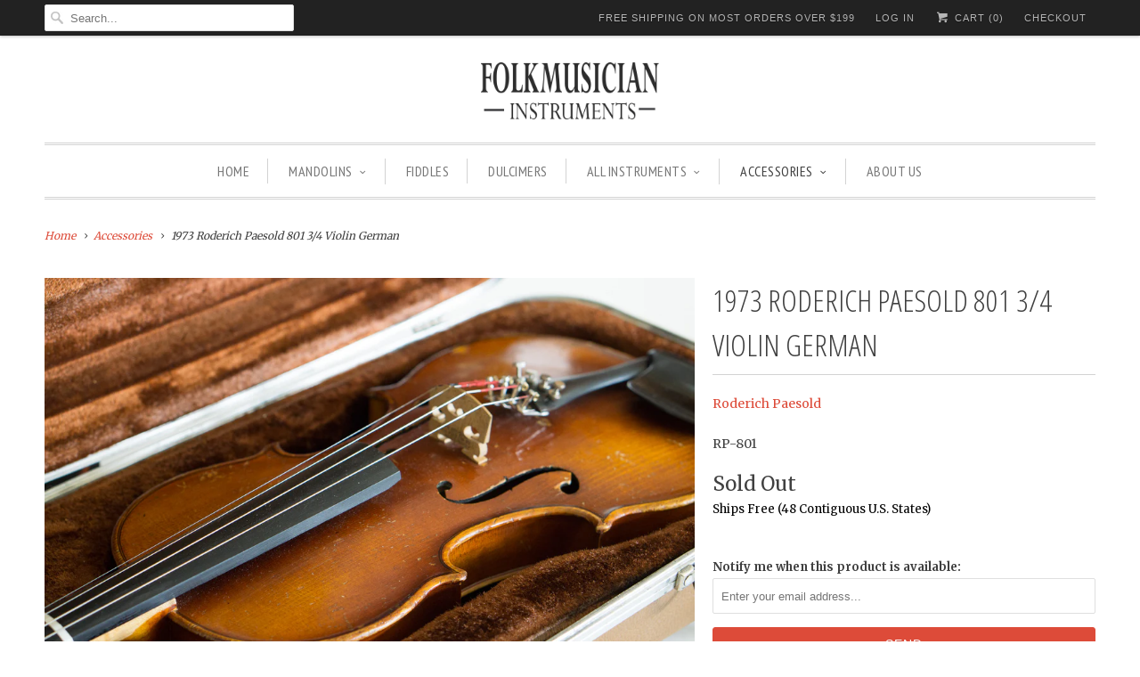

--- FILE ---
content_type: text/html; charset=utf-8
request_url: https://www.folkmusician.com/collections/accessories/products/1973-roderich-paesold-801-3-4-violin-german
body_size: 15021
content:
<!DOCTYPE html>
<!--[if lt IE 7 ]><html class="ie ie6" lang="en"> <![endif]-->
<!--[if IE 7 ]><html class="ie ie7" lang="en"> <![endif]-->
<!--[if IE 8 ]><html class="ie ie8" lang="en"> <![endif]-->
<!--[if IE 9 ]><html class="ie ie9" lang="en"> <![endif]-->
<!--[if (gte IE 10)|!(IE)]><!--><html lang="en"> <!--<![endif]-->
  <head>
    <meta charset="utf-8">
    <meta http-equiv="cleartype" content="on">
    <meta name="robots" content="index,follow">
      
           
    <title>1973 Roderich Paesold 801 3/4 Violin German - Folkmusician</title>
            
    
      <meta name="description" content="This is a trade in that we received. It is a German Roderich Paesold Model 801 violin made in 1973.  The violin is in great condition for a 43 year old instrument with plenty of authentic distressing (aka scratches and dings). There is one small crack at the bass side F-hole that was previously repaired and seems stabl" />
    

    <!-- Custom Fonts -->
    
      <link href="//fonts.googleapis.com/css?family=.|Open+Sans+Condensed:light,normal,bold|Open+Sans+Condensed:light,normal,bold|PT+Sans+Narrow:light,normal,bold|Merriweather:light,normal,bold|Merriweather:light,normal,bold" rel="stylesheet" type="text/css" />
    
    
    

<meta name="author" content="Folkmusician">
<meta property="og:url" content="https://www.folkmusician.com/products/1973-roderich-paesold-801-3-4-violin-german">
<meta property="og:site_name" content="Folkmusician">


  <meta property="og:type" content="product">
  <meta property="og:title" content="1973 Roderich Paesold 801 3/4 Violin German">
  
    <meta property="og:image" content="http://www.folkmusician.com/cdn/shop/products/1973_Roderich_Paesold_801_3-4_Violin_German-13_grande.jpg?v=1571439288">
    <meta property="og:image:secure_url" content="https://www.folkmusician.com/cdn/shop/products/1973_Roderich_Paesold_801_3-4_Violin_German-13_grande.jpg?v=1571439288">
  
    <meta property="og:image" content="http://www.folkmusician.com/cdn/shop/products/1973_Roderich_Paesold_801_3-4_Violin_German-23_grande.jpg?v=1571439288">
    <meta property="og:image:secure_url" content="https://www.folkmusician.com/cdn/shop/products/1973_Roderich_Paesold_801_3-4_Violin_German-23_grande.jpg?v=1571439288">
  
    <meta property="og:image" content="http://www.folkmusician.com/cdn/shop/products/1973_Roderich_Paesold_801_3-4_Violin_German-22_grande.jpg?v=1571439288">
    <meta property="og:image:secure_url" content="https://www.folkmusician.com/cdn/shop/products/1973_Roderich_Paesold_801_3-4_Violin_German-22_grande.jpg?v=1571439288">
  
  <meta property="og:price:amount" content="399.99">
  <meta property="og:price:currency" content="USD">
  
    
  
    
  
    
  
    
  
    
  
    
  
    
  
    
  
    
  
    
  
    
  
    
  
    
  
    
  
    
  
    
  
    
  
    
  
    
  
    
  
    
  
    
  
    
    


  <meta property="og:description" content="This is a trade in that we received. It is a German Roderich Paesold Model 801 violin made in 1973.  The violin is in great condition for a 43 year old instrument with plenty of authentic distressing (aka scratches and dings). There is one small crack at the bass side F-hole that was previously repaired and seems stabl">




<meta name="twitter:card" content="summary">

  <meta name="twitter:title" content="1973 Roderich Paesold 801 3/4 Violin German">
  <meta name="twitter:description" content="This is a trade in that we received. It is a German Roderich Paesold Model 801 violin made in 1973.  The violin is in great condition for a 43 year old instrument with plenty of authentic distressing (aka scratches and dings). There is one small crack at the bass side F-hole that was previously repaired and seems stable. There are no other signs of repairs being done. This in is 3/4 size and includes what is likely the original case and a newer Glasser bow.
Case has some cracks on the corners, but is still good and solid as far as protection goes.
If you prefer a vintage European violin/fiddle, here you go!">
  <meta name="twitter:image" content="https://www.folkmusician.com/cdn/shop/products/1973_Roderich_Paesold_801_3-4_Violin_German-13_medium.jpg?v=1571439288">
  <meta name="twitter:image:width" content="240">
  <meta name="twitter:image:height" content="240">


    
      <link rel="prev" href="/collections/accessories/products/1740-guarneri-del-gesu-fiddle-copy">
    
    
      <link rel="next" href="/collections/accessories/products/2000-blues-guitar-book-cd-set">
    

    <!-- Mobile Specific Metas -->
    <meta name="HandheldFriendly" content="True">
    <meta name="MobileOptimized" content="320">
    <meta name="viewport" content="width=device-width, initial-scale=1, maximum-scale=1"> 

    <!-- Stylesheets for Responsive 5.1 -->
    <link href="//www.folkmusician.com/cdn/shop/t/16/assets/styles.scss.css?v=57622151067577566731674765781" rel="stylesheet" type="text/css" media="all" />

    <!-- Icons -->
    <link rel="shortcut icon" type="image/x-icon" href="//www.folkmusician.com/cdn/shop/t/16/assets/favicon.png?v=148718616098839658131455639931">
    <link rel="canonical" href="https://www.folkmusician.com/products/1973-roderich-paesold-801-3-4-violin-german" />

    
        
    <script src="//www.folkmusician.com/cdn/shop/t/16/assets/app.js?v=175504468745998715171456519574" type="text/javascript"></script>
    
    <script>window.performance && window.performance.mark && window.performance.mark('shopify.content_for_header.start');</script><meta name="google-site-verification" content="GrbauM2DiJTFOxHzW9GPUBl9ZM0WNKnwoKiqIEpaH4E">
<meta id="shopify-digital-wallet" name="shopify-digital-wallet" content="/8654148/digital_wallets/dialog">
<meta name="shopify-checkout-api-token" content="f4201f88fff64034093262fa298d9e2d">
<meta id="in-context-paypal-metadata" data-shop-id="8654148" data-venmo-supported="false" data-environment="production" data-locale="en_US" data-paypal-v4="true" data-currency="USD">
<link rel="alternate" type="application/json+oembed" href="https://www.folkmusician.com/products/1973-roderich-paesold-801-3-4-violin-german.oembed">
<script async="async" src="/checkouts/internal/preloads.js?locale=en-US"></script>
<script id="shopify-features" type="application/json">{"accessToken":"f4201f88fff64034093262fa298d9e2d","betas":["rich-media-storefront-analytics"],"domain":"www.folkmusician.com","predictiveSearch":true,"shopId":8654148,"locale":"en"}</script>
<script>var Shopify = Shopify || {};
Shopify.shop = "folkmusician.myshopify.com";
Shopify.locale = "en";
Shopify.currency = {"active":"USD","rate":"1.0"};
Shopify.country = "US";
Shopify.theme = {"name":"Responsive","id":90604035,"schema_name":null,"schema_version":null,"theme_store_id":304,"role":"main"};
Shopify.theme.handle = "null";
Shopify.theme.style = {"id":null,"handle":null};
Shopify.cdnHost = "www.folkmusician.com/cdn";
Shopify.routes = Shopify.routes || {};
Shopify.routes.root = "/";</script>
<script type="module">!function(o){(o.Shopify=o.Shopify||{}).modules=!0}(window);</script>
<script>!function(o){function n(){var o=[];function n(){o.push(Array.prototype.slice.apply(arguments))}return n.q=o,n}var t=o.Shopify=o.Shopify||{};t.loadFeatures=n(),t.autoloadFeatures=n()}(window);</script>
<script id="shop-js-analytics" type="application/json">{"pageType":"product"}</script>
<script defer="defer" async type="module" src="//www.folkmusician.com/cdn/shopifycloud/shop-js/modules/v2/client.init-shop-cart-sync_BT-GjEfc.en.esm.js"></script>
<script defer="defer" async type="module" src="//www.folkmusician.com/cdn/shopifycloud/shop-js/modules/v2/chunk.common_D58fp_Oc.esm.js"></script>
<script defer="defer" async type="module" src="//www.folkmusician.com/cdn/shopifycloud/shop-js/modules/v2/chunk.modal_xMitdFEc.esm.js"></script>
<script type="module">
  await import("//www.folkmusician.com/cdn/shopifycloud/shop-js/modules/v2/client.init-shop-cart-sync_BT-GjEfc.en.esm.js");
await import("//www.folkmusician.com/cdn/shopifycloud/shop-js/modules/v2/chunk.common_D58fp_Oc.esm.js");
await import("//www.folkmusician.com/cdn/shopifycloud/shop-js/modules/v2/chunk.modal_xMitdFEc.esm.js");

  window.Shopify.SignInWithShop?.initShopCartSync?.({"fedCMEnabled":true,"windoidEnabled":true});

</script>
<script id="__st">var __st={"a":8654148,"offset":-28800,"reqid":"6de5450c-cf2e-49d2-b55f-9563a5b68ffe-1769103712","pageurl":"www.folkmusician.com\/collections\/accessories\/products\/1973-roderich-paesold-801-3-4-violin-german","u":"da343640ea92","p":"product","rtyp":"product","rid":9418122819};</script>
<script>window.ShopifyPaypalV4VisibilityTracking = true;</script>
<script id="captcha-bootstrap">!function(){'use strict';const t='contact',e='account',n='new_comment',o=[[t,t],['blogs',n],['comments',n],[t,'customer']],c=[[e,'customer_login'],[e,'guest_login'],[e,'recover_customer_password'],[e,'create_customer']],r=t=>t.map((([t,e])=>`form[action*='/${t}']:not([data-nocaptcha='true']) input[name='form_type'][value='${e}']`)).join(','),a=t=>()=>t?[...document.querySelectorAll(t)].map((t=>t.form)):[];function s(){const t=[...o],e=r(t);return a(e)}const i='password',u='form_key',d=['recaptcha-v3-token','g-recaptcha-response','h-captcha-response',i],f=()=>{try{return window.sessionStorage}catch{return}},m='__shopify_v',_=t=>t.elements[u];function p(t,e,n=!1){try{const o=window.sessionStorage,c=JSON.parse(o.getItem(e)),{data:r}=function(t){const{data:e,action:n}=t;return t[m]||n?{data:e,action:n}:{data:t,action:n}}(c);for(const[e,n]of Object.entries(r))t.elements[e]&&(t.elements[e].value=n);n&&o.removeItem(e)}catch(o){console.error('form repopulation failed',{error:o})}}const l='form_type',E='cptcha';function T(t){t.dataset[E]=!0}const w=window,h=w.document,L='Shopify',v='ce_forms',y='captcha';let A=!1;((t,e)=>{const n=(g='f06e6c50-85a8-45c8-87d0-21a2b65856fe',I='https://cdn.shopify.com/shopifycloud/storefront-forms-hcaptcha/ce_storefront_forms_captcha_hcaptcha.v1.5.2.iife.js',D={infoText:'Protected by hCaptcha',privacyText:'Privacy',termsText:'Terms'},(t,e,n)=>{const o=w[L][v],c=o.bindForm;if(c)return c(t,g,e,D).then(n);var r;o.q.push([[t,g,e,D],n]),r=I,A||(h.body.append(Object.assign(h.createElement('script'),{id:'captcha-provider',async:!0,src:r})),A=!0)});var g,I,D;w[L]=w[L]||{},w[L][v]=w[L][v]||{},w[L][v].q=[],w[L][y]=w[L][y]||{},w[L][y].protect=function(t,e){n(t,void 0,e),T(t)},Object.freeze(w[L][y]),function(t,e,n,w,h,L){const[v,y,A,g]=function(t,e,n){const i=e?o:[],u=t?c:[],d=[...i,...u],f=r(d),m=r(i),_=r(d.filter((([t,e])=>n.includes(e))));return[a(f),a(m),a(_),s()]}(w,h,L),I=t=>{const e=t.target;return e instanceof HTMLFormElement?e:e&&e.form},D=t=>v().includes(t);t.addEventListener('submit',(t=>{const e=I(t);if(!e)return;const n=D(e)&&!e.dataset.hcaptchaBound&&!e.dataset.recaptchaBound,o=_(e),c=g().includes(e)&&(!o||!o.value);(n||c)&&t.preventDefault(),c&&!n&&(function(t){try{if(!f())return;!function(t){const e=f();if(!e)return;const n=_(t);if(!n)return;const o=n.value;o&&e.removeItem(o)}(t);const e=Array.from(Array(32),(()=>Math.random().toString(36)[2])).join('');!function(t,e){_(t)||t.append(Object.assign(document.createElement('input'),{type:'hidden',name:u})),t.elements[u].value=e}(t,e),function(t,e){const n=f();if(!n)return;const o=[...t.querySelectorAll(`input[type='${i}']`)].map((({name:t})=>t)),c=[...d,...o],r={};for(const[a,s]of new FormData(t).entries())c.includes(a)||(r[a]=s);n.setItem(e,JSON.stringify({[m]:1,action:t.action,data:r}))}(t,e)}catch(e){console.error('failed to persist form',e)}}(e),e.submit())}));const S=(t,e)=>{t&&!t.dataset[E]&&(n(t,e.some((e=>e===t))),T(t))};for(const o of['focusin','change'])t.addEventListener(o,(t=>{const e=I(t);D(e)&&S(e,y())}));const B=e.get('form_key'),M=e.get(l),P=B&&M;t.addEventListener('DOMContentLoaded',(()=>{const t=y();if(P)for(const e of t)e.elements[l].value===M&&p(e,B);[...new Set([...A(),...v().filter((t=>'true'===t.dataset.shopifyCaptcha))])].forEach((e=>S(e,t)))}))}(h,new URLSearchParams(w.location.search),n,t,e,['guest_login'])})(!0,!0)}();</script>
<script integrity="sha256-4kQ18oKyAcykRKYeNunJcIwy7WH5gtpwJnB7kiuLZ1E=" data-source-attribution="shopify.loadfeatures" defer="defer" src="//www.folkmusician.com/cdn/shopifycloud/storefront/assets/storefront/load_feature-a0a9edcb.js" crossorigin="anonymous"></script>
<script data-source-attribution="shopify.dynamic_checkout.dynamic.init">var Shopify=Shopify||{};Shopify.PaymentButton=Shopify.PaymentButton||{isStorefrontPortableWallets:!0,init:function(){window.Shopify.PaymentButton.init=function(){};var t=document.createElement("script");t.src="https://www.folkmusician.com/cdn/shopifycloud/portable-wallets/latest/portable-wallets.en.js",t.type="module",document.head.appendChild(t)}};
</script>
<script data-source-attribution="shopify.dynamic_checkout.buyer_consent">
  function portableWalletsHideBuyerConsent(e){var t=document.getElementById("shopify-buyer-consent"),n=document.getElementById("shopify-subscription-policy-button");t&&n&&(t.classList.add("hidden"),t.setAttribute("aria-hidden","true"),n.removeEventListener("click",e))}function portableWalletsShowBuyerConsent(e){var t=document.getElementById("shopify-buyer-consent"),n=document.getElementById("shopify-subscription-policy-button");t&&n&&(t.classList.remove("hidden"),t.removeAttribute("aria-hidden"),n.addEventListener("click",e))}window.Shopify?.PaymentButton&&(window.Shopify.PaymentButton.hideBuyerConsent=portableWalletsHideBuyerConsent,window.Shopify.PaymentButton.showBuyerConsent=portableWalletsShowBuyerConsent);
</script>
<script data-source-attribution="shopify.dynamic_checkout.cart.bootstrap">document.addEventListener("DOMContentLoaded",(function(){function t(){return document.querySelector("shopify-accelerated-checkout-cart, shopify-accelerated-checkout")}if(t())Shopify.PaymentButton.init();else{new MutationObserver((function(e,n){t()&&(Shopify.PaymentButton.init(),n.disconnect())})).observe(document.body,{childList:!0,subtree:!0})}}));
</script>
<link id="shopify-accelerated-checkout-styles" rel="stylesheet" media="screen" href="https://www.folkmusician.com/cdn/shopifycloud/portable-wallets/latest/accelerated-checkout-backwards-compat.css" crossorigin="anonymous">
<style id="shopify-accelerated-checkout-cart">
        #shopify-buyer-consent {
  margin-top: 1em;
  display: inline-block;
  width: 100%;
}

#shopify-buyer-consent.hidden {
  display: none;
}

#shopify-subscription-policy-button {
  background: none;
  border: none;
  padding: 0;
  text-decoration: underline;
  font-size: inherit;
  cursor: pointer;
}

#shopify-subscription-policy-button::before {
  box-shadow: none;
}

      </style>

<script>window.performance && window.performance.mark && window.performance.mark('shopify.content_for_header.end');</script>
  <link href="https://monorail-edge.shopifysvc.com" rel="dns-prefetch">
<script>(function(){if ("sendBeacon" in navigator && "performance" in window) {try {var session_token_from_headers = performance.getEntriesByType('navigation')[0].serverTiming.find(x => x.name == '_s').description;} catch {var session_token_from_headers = undefined;}var session_cookie_matches = document.cookie.match(/_shopify_s=([^;]*)/);var session_token_from_cookie = session_cookie_matches && session_cookie_matches.length === 2 ? session_cookie_matches[1] : "";var session_token = session_token_from_headers || session_token_from_cookie || "";function handle_abandonment_event(e) {var entries = performance.getEntries().filter(function(entry) {return /monorail-edge.shopifysvc.com/.test(entry.name);});if (!window.abandonment_tracked && entries.length === 0) {window.abandonment_tracked = true;var currentMs = Date.now();var navigation_start = performance.timing.navigationStart;var payload = {shop_id: 8654148,url: window.location.href,navigation_start,duration: currentMs - navigation_start,session_token,page_type: "product"};window.navigator.sendBeacon("https://monorail-edge.shopifysvc.com/v1/produce", JSON.stringify({schema_id: "online_store_buyer_site_abandonment/1.1",payload: payload,metadata: {event_created_at_ms: currentMs,event_sent_at_ms: currentMs}}));}}window.addEventListener('pagehide', handle_abandonment_event);}}());</script>
<script id="web-pixels-manager-setup">(function e(e,d,r,n,o){if(void 0===o&&(o={}),!Boolean(null===(a=null===(i=window.Shopify)||void 0===i?void 0:i.analytics)||void 0===a?void 0:a.replayQueue)){var i,a;window.Shopify=window.Shopify||{};var t=window.Shopify;t.analytics=t.analytics||{};var s=t.analytics;s.replayQueue=[],s.publish=function(e,d,r){return s.replayQueue.push([e,d,r]),!0};try{self.performance.mark("wpm:start")}catch(e){}var l=function(){var e={modern:/Edge?\/(1{2}[4-9]|1[2-9]\d|[2-9]\d{2}|\d{4,})\.\d+(\.\d+|)|Firefox\/(1{2}[4-9]|1[2-9]\d|[2-9]\d{2}|\d{4,})\.\d+(\.\d+|)|Chrom(ium|e)\/(9{2}|\d{3,})\.\d+(\.\d+|)|(Maci|X1{2}).+ Version\/(15\.\d+|(1[6-9]|[2-9]\d|\d{3,})\.\d+)([,.]\d+|)( \(\w+\)|)( Mobile\/\w+|) Safari\/|Chrome.+OPR\/(9{2}|\d{3,})\.\d+\.\d+|(CPU[ +]OS|iPhone[ +]OS|CPU[ +]iPhone|CPU IPhone OS|CPU iPad OS)[ +]+(15[._]\d+|(1[6-9]|[2-9]\d|\d{3,})[._]\d+)([._]\d+|)|Android:?[ /-](13[3-9]|1[4-9]\d|[2-9]\d{2}|\d{4,})(\.\d+|)(\.\d+|)|Android.+Firefox\/(13[5-9]|1[4-9]\d|[2-9]\d{2}|\d{4,})\.\d+(\.\d+|)|Android.+Chrom(ium|e)\/(13[3-9]|1[4-9]\d|[2-9]\d{2}|\d{4,})\.\d+(\.\d+|)|SamsungBrowser\/([2-9]\d|\d{3,})\.\d+/,legacy:/Edge?\/(1[6-9]|[2-9]\d|\d{3,})\.\d+(\.\d+|)|Firefox\/(5[4-9]|[6-9]\d|\d{3,})\.\d+(\.\d+|)|Chrom(ium|e)\/(5[1-9]|[6-9]\d|\d{3,})\.\d+(\.\d+|)([\d.]+$|.*Safari\/(?![\d.]+ Edge\/[\d.]+$))|(Maci|X1{2}).+ Version\/(10\.\d+|(1[1-9]|[2-9]\d|\d{3,})\.\d+)([,.]\d+|)( \(\w+\)|)( Mobile\/\w+|) Safari\/|Chrome.+OPR\/(3[89]|[4-9]\d|\d{3,})\.\d+\.\d+|(CPU[ +]OS|iPhone[ +]OS|CPU[ +]iPhone|CPU IPhone OS|CPU iPad OS)[ +]+(10[._]\d+|(1[1-9]|[2-9]\d|\d{3,})[._]\d+)([._]\d+|)|Android:?[ /-](13[3-9]|1[4-9]\d|[2-9]\d{2}|\d{4,})(\.\d+|)(\.\d+|)|Mobile Safari.+OPR\/([89]\d|\d{3,})\.\d+\.\d+|Android.+Firefox\/(13[5-9]|1[4-9]\d|[2-9]\d{2}|\d{4,})\.\d+(\.\d+|)|Android.+Chrom(ium|e)\/(13[3-9]|1[4-9]\d|[2-9]\d{2}|\d{4,})\.\d+(\.\d+|)|Android.+(UC? ?Browser|UCWEB|U3)[ /]?(15\.([5-9]|\d{2,})|(1[6-9]|[2-9]\d|\d{3,})\.\d+)\.\d+|SamsungBrowser\/(5\.\d+|([6-9]|\d{2,})\.\d+)|Android.+MQ{2}Browser\/(14(\.(9|\d{2,})|)|(1[5-9]|[2-9]\d|\d{3,})(\.\d+|))(\.\d+|)|K[Aa][Ii]OS\/(3\.\d+|([4-9]|\d{2,})\.\d+)(\.\d+|)/},d=e.modern,r=e.legacy,n=navigator.userAgent;return n.match(d)?"modern":n.match(r)?"legacy":"unknown"}(),u="modern"===l?"modern":"legacy",c=(null!=n?n:{modern:"",legacy:""})[u],f=function(e){return[e.baseUrl,"/wpm","/b",e.hashVersion,"modern"===e.buildTarget?"m":"l",".js"].join("")}({baseUrl:d,hashVersion:r,buildTarget:u}),m=function(e){var d=e.version,r=e.bundleTarget,n=e.surface,o=e.pageUrl,i=e.monorailEndpoint;return{emit:function(e){var a=e.status,t=e.errorMsg,s=(new Date).getTime(),l=JSON.stringify({metadata:{event_sent_at_ms:s},events:[{schema_id:"web_pixels_manager_load/3.1",payload:{version:d,bundle_target:r,page_url:o,status:a,surface:n,error_msg:t},metadata:{event_created_at_ms:s}}]});if(!i)return console&&console.warn&&console.warn("[Web Pixels Manager] No Monorail endpoint provided, skipping logging."),!1;try{return self.navigator.sendBeacon.bind(self.navigator)(i,l)}catch(e){}var u=new XMLHttpRequest;try{return u.open("POST",i,!0),u.setRequestHeader("Content-Type","text/plain"),u.send(l),!0}catch(e){return console&&console.warn&&console.warn("[Web Pixels Manager] Got an unhandled error while logging to Monorail."),!1}}}}({version:r,bundleTarget:l,surface:e.surface,pageUrl:self.location.href,monorailEndpoint:e.monorailEndpoint});try{o.browserTarget=l,function(e){var d=e.src,r=e.async,n=void 0===r||r,o=e.onload,i=e.onerror,a=e.sri,t=e.scriptDataAttributes,s=void 0===t?{}:t,l=document.createElement("script"),u=document.querySelector("head"),c=document.querySelector("body");if(l.async=n,l.src=d,a&&(l.integrity=a,l.crossOrigin="anonymous"),s)for(var f in s)if(Object.prototype.hasOwnProperty.call(s,f))try{l.dataset[f]=s[f]}catch(e){}if(o&&l.addEventListener("load",o),i&&l.addEventListener("error",i),u)u.appendChild(l);else{if(!c)throw new Error("Did not find a head or body element to append the script");c.appendChild(l)}}({src:f,async:!0,onload:function(){if(!function(){var e,d;return Boolean(null===(d=null===(e=window.Shopify)||void 0===e?void 0:e.analytics)||void 0===d?void 0:d.initialized)}()){var d=window.webPixelsManager.init(e)||void 0;if(d){var r=window.Shopify.analytics;r.replayQueue.forEach((function(e){var r=e[0],n=e[1],o=e[2];d.publishCustomEvent(r,n,o)})),r.replayQueue=[],r.publish=d.publishCustomEvent,r.visitor=d.visitor,r.initialized=!0}}},onerror:function(){return m.emit({status:"failed",errorMsg:"".concat(f," has failed to load")})},sri:function(e){var d=/^sha384-[A-Za-z0-9+/=]+$/;return"string"==typeof e&&d.test(e)}(c)?c:"",scriptDataAttributes:o}),m.emit({status:"loading"})}catch(e){m.emit({status:"failed",errorMsg:(null==e?void 0:e.message)||"Unknown error"})}}})({shopId: 8654148,storefrontBaseUrl: "https://www.folkmusician.com",extensionsBaseUrl: "https://extensions.shopifycdn.com/cdn/shopifycloud/web-pixels-manager",monorailEndpoint: "https://monorail-edge.shopifysvc.com/unstable/produce_batch",surface: "storefront-renderer",enabledBetaFlags: ["2dca8a86"],webPixelsConfigList: [{"id":"48627795","eventPayloadVersion":"v1","runtimeContext":"LAX","scriptVersion":"1","type":"CUSTOM","privacyPurposes":["MARKETING"],"name":"Meta pixel (migrated)"},{"id":"65634387","eventPayloadVersion":"v1","runtimeContext":"LAX","scriptVersion":"1","type":"CUSTOM","privacyPurposes":["ANALYTICS"],"name":"Google Analytics tag (migrated)"},{"id":"shopify-app-pixel","configuration":"{}","eventPayloadVersion":"v1","runtimeContext":"STRICT","scriptVersion":"0450","apiClientId":"shopify-pixel","type":"APP","privacyPurposes":["ANALYTICS","MARKETING"]},{"id":"shopify-custom-pixel","eventPayloadVersion":"v1","runtimeContext":"LAX","scriptVersion":"0450","apiClientId":"shopify-pixel","type":"CUSTOM","privacyPurposes":["ANALYTICS","MARKETING"]}],isMerchantRequest: false,initData: {"shop":{"name":"Folkmusician","paymentSettings":{"currencyCode":"USD"},"myshopifyDomain":"folkmusician.myshopify.com","countryCode":"US","storefrontUrl":"https:\/\/www.folkmusician.com"},"customer":null,"cart":null,"checkout":null,"productVariants":[{"price":{"amount":399.99,"currencyCode":"USD"},"product":{"title":"1973 Roderich Paesold 801 3\/4 Violin German","vendor":"Roderich Paesold","id":"9418122819","untranslatedTitle":"1973 Roderich Paesold 801 3\/4 Violin German","url":"\/products\/1973-roderich-paesold-801-3-4-violin-german","type":"Violin"},"id":"33949835843","image":{"src":"\/\/www.folkmusician.com\/cdn\/shop\/products\/1973_Roderich_Paesold_801_3-4_Violin_German-13.jpg?v=1571439288"},"sku":"RP-801","title":"Default Title","untranslatedTitle":"Default Title"}],"purchasingCompany":null},},"https://www.folkmusician.com/cdn","fcfee988w5aeb613cpc8e4bc33m6693e112",{"modern":"","legacy":""},{"shopId":"8654148","storefrontBaseUrl":"https:\/\/www.folkmusician.com","extensionBaseUrl":"https:\/\/extensions.shopifycdn.com\/cdn\/shopifycloud\/web-pixels-manager","surface":"storefront-renderer","enabledBetaFlags":"[\"2dca8a86\"]","isMerchantRequest":"false","hashVersion":"fcfee988w5aeb613cpc8e4bc33m6693e112","publish":"custom","events":"[[\"page_viewed\",{}],[\"product_viewed\",{\"productVariant\":{\"price\":{\"amount\":399.99,\"currencyCode\":\"USD\"},\"product\":{\"title\":\"1973 Roderich Paesold 801 3\/4 Violin German\",\"vendor\":\"Roderich Paesold\",\"id\":\"9418122819\",\"untranslatedTitle\":\"1973 Roderich Paesold 801 3\/4 Violin German\",\"url\":\"\/products\/1973-roderich-paesold-801-3-4-violin-german\",\"type\":\"Violin\"},\"id\":\"33949835843\",\"image\":{\"src\":\"\/\/www.folkmusician.com\/cdn\/shop\/products\/1973_Roderich_Paesold_801_3-4_Violin_German-13.jpg?v=1571439288\"},\"sku\":\"RP-801\",\"title\":\"Default Title\",\"untranslatedTitle\":\"Default Title\"}}]]"});</script><script>
  window.ShopifyAnalytics = window.ShopifyAnalytics || {};
  window.ShopifyAnalytics.meta = window.ShopifyAnalytics.meta || {};
  window.ShopifyAnalytics.meta.currency = 'USD';
  var meta = {"product":{"id":9418122819,"gid":"gid:\/\/shopify\/Product\/9418122819","vendor":"Roderich Paesold","type":"Violin","handle":"1973-roderich-paesold-801-3-4-violin-german","variants":[{"id":33949835843,"price":39999,"name":"1973 Roderich Paesold 801 3\/4 Violin German","public_title":null,"sku":"RP-801"}],"remote":false},"page":{"pageType":"product","resourceType":"product","resourceId":9418122819,"requestId":"6de5450c-cf2e-49d2-b55f-9563a5b68ffe-1769103712"}};
  for (var attr in meta) {
    window.ShopifyAnalytics.meta[attr] = meta[attr];
  }
</script>
<script class="analytics">
  (function () {
    var customDocumentWrite = function(content) {
      var jquery = null;

      if (window.jQuery) {
        jquery = window.jQuery;
      } else if (window.Checkout && window.Checkout.$) {
        jquery = window.Checkout.$;
      }

      if (jquery) {
        jquery('body').append(content);
      }
    };

    var hasLoggedConversion = function(token) {
      if (token) {
        return document.cookie.indexOf('loggedConversion=' + token) !== -1;
      }
      return false;
    }

    var setCookieIfConversion = function(token) {
      if (token) {
        var twoMonthsFromNow = new Date(Date.now());
        twoMonthsFromNow.setMonth(twoMonthsFromNow.getMonth() + 2);

        document.cookie = 'loggedConversion=' + token + '; expires=' + twoMonthsFromNow;
      }
    }

    var trekkie = window.ShopifyAnalytics.lib = window.trekkie = window.trekkie || [];
    if (trekkie.integrations) {
      return;
    }
    trekkie.methods = [
      'identify',
      'page',
      'ready',
      'track',
      'trackForm',
      'trackLink'
    ];
    trekkie.factory = function(method) {
      return function() {
        var args = Array.prototype.slice.call(arguments);
        args.unshift(method);
        trekkie.push(args);
        return trekkie;
      };
    };
    for (var i = 0; i < trekkie.methods.length; i++) {
      var key = trekkie.methods[i];
      trekkie[key] = trekkie.factory(key);
    }
    trekkie.load = function(config) {
      trekkie.config = config || {};
      trekkie.config.initialDocumentCookie = document.cookie;
      var first = document.getElementsByTagName('script')[0];
      var script = document.createElement('script');
      script.type = 'text/javascript';
      script.onerror = function(e) {
        var scriptFallback = document.createElement('script');
        scriptFallback.type = 'text/javascript';
        scriptFallback.onerror = function(error) {
                var Monorail = {
      produce: function produce(monorailDomain, schemaId, payload) {
        var currentMs = new Date().getTime();
        var event = {
          schema_id: schemaId,
          payload: payload,
          metadata: {
            event_created_at_ms: currentMs,
            event_sent_at_ms: currentMs
          }
        };
        return Monorail.sendRequest("https://" + monorailDomain + "/v1/produce", JSON.stringify(event));
      },
      sendRequest: function sendRequest(endpointUrl, payload) {
        // Try the sendBeacon API
        if (window && window.navigator && typeof window.navigator.sendBeacon === 'function' && typeof window.Blob === 'function' && !Monorail.isIos12()) {
          var blobData = new window.Blob([payload], {
            type: 'text/plain'
          });

          if (window.navigator.sendBeacon(endpointUrl, blobData)) {
            return true;
          } // sendBeacon was not successful

        } // XHR beacon

        var xhr = new XMLHttpRequest();

        try {
          xhr.open('POST', endpointUrl);
          xhr.setRequestHeader('Content-Type', 'text/plain');
          xhr.send(payload);
        } catch (e) {
          console.log(e);
        }

        return false;
      },
      isIos12: function isIos12() {
        return window.navigator.userAgent.lastIndexOf('iPhone; CPU iPhone OS 12_') !== -1 || window.navigator.userAgent.lastIndexOf('iPad; CPU OS 12_') !== -1;
      }
    };
    Monorail.produce('monorail-edge.shopifysvc.com',
      'trekkie_storefront_load_errors/1.1',
      {shop_id: 8654148,
      theme_id: 90604035,
      app_name: "storefront",
      context_url: window.location.href,
      source_url: "//www.folkmusician.com/cdn/s/trekkie.storefront.46a754ac07d08c656eb845cfbf513dd9a18d4ced.min.js"});

        };
        scriptFallback.async = true;
        scriptFallback.src = '//www.folkmusician.com/cdn/s/trekkie.storefront.46a754ac07d08c656eb845cfbf513dd9a18d4ced.min.js';
        first.parentNode.insertBefore(scriptFallback, first);
      };
      script.async = true;
      script.src = '//www.folkmusician.com/cdn/s/trekkie.storefront.46a754ac07d08c656eb845cfbf513dd9a18d4ced.min.js';
      first.parentNode.insertBefore(script, first);
    };
    trekkie.load(
      {"Trekkie":{"appName":"storefront","development":false,"defaultAttributes":{"shopId":8654148,"isMerchantRequest":null,"themeId":90604035,"themeCityHash":"4751799206657237575","contentLanguage":"en","currency":"USD","eventMetadataId":"ad5908b0-f16a-45eb-811d-ac25f0314c10"},"isServerSideCookieWritingEnabled":true,"monorailRegion":"shop_domain","enabledBetaFlags":["65f19447"]},"Session Attribution":{},"S2S":{"facebookCapiEnabled":false,"source":"trekkie-storefront-renderer","apiClientId":580111}}
    );

    var loaded = false;
    trekkie.ready(function() {
      if (loaded) return;
      loaded = true;

      window.ShopifyAnalytics.lib = window.trekkie;

      var originalDocumentWrite = document.write;
      document.write = customDocumentWrite;
      try { window.ShopifyAnalytics.merchantGoogleAnalytics.call(this); } catch(error) {};
      document.write = originalDocumentWrite;

      window.ShopifyAnalytics.lib.page(null,{"pageType":"product","resourceType":"product","resourceId":9418122819,"requestId":"6de5450c-cf2e-49d2-b55f-9563a5b68ffe-1769103712","shopifyEmitted":true});

      var match = window.location.pathname.match(/checkouts\/(.+)\/(thank_you|post_purchase)/)
      var token = match? match[1]: undefined;
      if (!hasLoggedConversion(token)) {
        setCookieIfConversion(token);
        window.ShopifyAnalytics.lib.track("Viewed Product",{"currency":"USD","variantId":33949835843,"productId":9418122819,"productGid":"gid:\/\/shopify\/Product\/9418122819","name":"1973 Roderich Paesold 801 3\/4 Violin German","price":"399.99","sku":"RP-801","brand":"Roderich Paesold","variant":null,"category":"Violin","nonInteraction":true,"remote":false},undefined,undefined,{"shopifyEmitted":true});
      window.ShopifyAnalytics.lib.track("monorail:\/\/trekkie_storefront_viewed_product\/1.1",{"currency":"USD","variantId":33949835843,"productId":9418122819,"productGid":"gid:\/\/shopify\/Product\/9418122819","name":"1973 Roderich Paesold 801 3\/4 Violin German","price":"399.99","sku":"RP-801","brand":"Roderich Paesold","variant":null,"category":"Violin","nonInteraction":true,"remote":false,"referer":"https:\/\/www.folkmusician.com\/collections\/accessories\/products\/1973-roderich-paesold-801-3-4-violin-german"});
      }
    });


        var eventsListenerScript = document.createElement('script');
        eventsListenerScript.async = true;
        eventsListenerScript.src = "//www.folkmusician.com/cdn/shopifycloud/storefront/assets/shop_events_listener-3da45d37.js";
        document.getElementsByTagName('head')[0].appendChild(eventsListenerScript);

})();</script>
  <script>
  if (!window.ga || (window.ga && typeof window.ga !== 'function')) {
    window.ga = function ga() {
      (window.ga.q = window.ga.q || []).push(arguments);
      if (window.Shopify && window.Shopify.analytics && typeof window.Shopify.analytics.publish === 'function') {
        window.Shopify.analytics.publish("ga_stub_called", {}, {sendTo: "google_osp_migration"});
      }
      console.error("Shopify's Google Analytics stub called with:", Array.from(arguments), "\nSee https://help.shopify.com/manual/promoting-marketing/pixels/pixel-migration#google for more information.");
    };
    if (window.Shopify && window.Shopify.analytics && typeof window.Shopify.analytics.publish === 'function') {
      window.Shopify.analytics.publish("ga_stub_initialized", {}, {sendTo: "google_osp_migration"});
    }
  }
</script>
<script
  defer
  src="https://www.folkmusician.com/cdn/shopifycloud/perf-kit/shopify-perf-kit-3.0.4.min.js"
  data-application="storefront-renderer"
  data-shop-id="8654148"
  data-render-region="gcp-us-central1"
  data-page-type="product"
  data-theme-instance-id="90604035"
  data-theme-name=""
  data-theme-version=""
  data-monorail-region="shop_domain"
  data-resource-timing-sampling-rate="10"
  data-shs="true"
  data-shs-beacon="true"
  data-shs-export-with-fetch="true"
  data-shs-logs-sample-rate="1"
  data-shs-beacon-endpoint="https://www.folkmusician.com/api/collect"
></script>
</head>
  <body class="product">
    <div class="top_bar">
      <div class="container">
        
          <div class="four columns top_bar_search">          
            <form class="search" action="/search">
              
                <input type="hidden" name="type" value="product" />
              
              <input type="text" name="q" class="search_box" placeholder="Search..." value="" autocapitalize="off" autocomplete="off" autocorrect="off" />
            </form>
          </div>
                
        
        

        <div class="columns twelve">
          <ul>
            
              
                <li>
                  <a href="/pages/shipping-and-handling">FREE SHIPPING on most orders over $199</a>
                </li>
              
            

            
              
                <li>
                  <a href="/account/login" id="customer_login_link">Log in</a>
                </li>
              
            
            
            <li>
              <a href="/cart" class="cart_button"><span class="icon-cart"></span> Cart (<span class="cart_count">0</span>)</a>
            </li>
            <li>
              
                <a href="/cart" class="checkout">Checkout</a>
              
            </li>
          </ul>
        </div>
      </div>  
    </div>
  
    <div class="container content"> 
      <div class="sixteen columns logo">
        

        <a href="https://www.folkmusician.com" title="Folkmusician">
          
            <img src="//www.folkmusician.com/cdn/shop/t/16/assets/logo.png?v=132592323894647331151456423413" alt="Folkmusician" />
          
        </a>
      </div>
      
      <div class="sixteen columns clearfix">
        <div id="mobile_nav"></div>
        <div id="nav">
          <ul id="menu">
            
              
                <li><a href="/" >Home</a></li>
              
            
              
                <li><a href="/collections/mandolins"  >Mandolins<span class="icon-down-arrow arrow"></span></a> 
                  <ul class="animated fadeIn">
                    
                      
                        <li><a href="/collections/mandolins">All Mandolins</a></li>
                      
                    
                      
                      <li><a href="/collections/all-mandolins">Mandolins by Brand <span class="icon-right-arrow arrow"></span></a> 
                        <ul class="animated fadeIn">
                                                  
                            <li><a href="/collections/eastman-mandolins">Eastman Mandolins</a></li>
                                                  
                            <li><a href="/collections/the-loar-mandolins">The Loar Mandolins</a></li>
                                                  
                            <li><a href="/collections/weber-mandolins">Weber Mandolins</a></li>
                                                  
                            <li><a href="/collections/kentucky-mandolins">Kentucky Mandolins</a></li>
                                                  
                            <li><a href="/collections/rover-mandolins">Rover Mandolins</a></li>
                                                  
                            <li><a href="/collections/morgan-monroe-mandolins">Morgan Monroe Mandolins</a></li>
                                                  
                            <li><a href="/collections/michael-kelly-mandolins">Michael Kelly Mandolins</a></li>
                                                  
                            <li><a href="/collections/breedlove-mandolins">Breedlove Mandolins</a></li>
                                                  
                            <li><a href="/collections/trinity-college-mandolins">Trinity College Mandolins</a></li>
                                                  
                            <li><a href="/collections/savannah-mandolins">Savannah Mandolins</a></li>
                                                  
                            <li><a href="/collections/recording-king-mandolins">Recording King Mandolins</a></li>
                          
                        </ul>
                      </li>
                      
                    
                      
                        <li><a href="/collections/f-style-mandolins">F-Style Mandolins</a></li>
                      
                    
                      
                        <li><a href="/collections/a-style-mandolins">A-Style Mandolins</a></li>
                      
                    
                      
                        <li><a href="/collections/oval-hole-mandolins">Oval Hole Mandolins</a></li>
                      
                    
                      
                        <li><a href="/collections/electric-mandolins">Electric Mandolins</a></li>
                      
                    
                      
                        <li><a href="/collections/resonator-mandolins">Resonator Mandolins</a></li>
                      
                    
                      
                        <li><a href="/collections/mandolin-family">Mandolin Family</a></li>
                      
                    
                      
                        <li><a href="/collections/used-seconds-and-blem-mandolins">Used Seconds and Blem Mandolins</a></li>
                      
                    
                  </ul>
                </li>
              
            
              
                <li><a href="/collections/fiddles" >Fiddles</a></li>
              
            
              
                <li><a href="/collections/dulcimers" >Dulcimers</a></li>
              
            
              
                <li><a href="/collections/all-instruments"  >All Instruments<span class="icon-down-arrow arrow"></span></a> 
                  <ul class="animated fadeIn">
                    
                      
                      <li><a href="/collections/all-mandolins">Mandolins <span class="icon-right-arrow arrow"></span></a> 
                        <ul class="animated fadeIn">
                                                  
                            <li><a href="/collections/mandolins">All Mandolins</a></li>
                                                  
                            <li><a href="/collections/all-mandolins">Mandolins by Brand</a></li>
                                                  
                            <li><a href="/collections/f-style-mandolins">F-Style Mandolins</a></li>
                                                  
                            <li><a href="/collections/a-style-mandolins">A-Style Mandolins</a></li>
                                                  
                            <li><a href="/collections/oval-hole-mandolins">Oval Hole Mandolins</a></li>
                                                  
                            <li><a href="/collections/electric-mandolins">Electric Mandolins</a></li>
                                                  
                            <li><a href="/collections/resonator-mandolins">Resonator Mandolins</a></li>
                                                  
                            <li><a href="/collections/mandolin-family">Mandolin Family</a></li>
                                                  
                            <li><a href="/collections/used-seconds-and-blem-mandolins">Used Seconds and Blem Mandolins</a></li>
                          
                        </ul>
                      </li>
                      
                    
                      
                        <li><a href="/collections/fiddles">Fiddles</a></li>
                      
                    
                      
                        <li><a href="/collections/dulcimers">Dulcimers</a></li>
                      
                    
                      
                        <li><a href="/collections/banjos">Banjos</a></li>
                      
                    
                      
                      <li><a href="/collections/violins">Violins <span class="icon-right-arrow arrow"></span></a> 
                        <ul class="animated fadeIn">
                                                  
                            <li><a href="/collections/violins">All Violins</a></li>
                                                  
                            <li><a href="/collections/scott-cao-violins">Scott Cao Violins</a></li>
                                                  
                            <li><a href="/collections/cremona-violins">Cremona Violins</a></li>
                                                  
                            <li><a href="/collections/palatino-violins">Palatino Violins</a></li>
                                                  
                            <li><a href="/collections/andreas-eastman">Andreas Eastman Violins</a></li>
                                                  
                            <li><a href="/collections/raul-emiliani">Raul Emiliani Violins</a></li>
                                                  
                            <li><a href="/collections/west-coast-string-instruments">West Coast String Violins</a></li>
                                                  
                            <li><a href="/collections/eastman-master-series">Eastman Master Violins</a></li>
                                                  
                            <li><a href="/collections/electric-violins">Electric Violins</a></li>
                                                  
                            <li><a href="/collections/ivan-dunov-violins">Ivan Dunov Violins</a></li>
                                                  
                            <li><a href="/collections/violin-accessories">Violin Accessories</a></li>
                          
                        </ul>
                      </li>
                      
                    
                      
                      <li><a href="/collections/guitars">Guitars <span class="icon-right-arrow arrow"></span></a> 
                        <ul class="animated fadeIn">
                                                  
                            <li><a href="/collections/acoustic-guitars">Acoustic Guitars</a></li>
                                                  
                            <li><a href="/collections/eastman-guitars">Eastman Guitars</a></li>
                                                  
                            <li><a href="/collections/recording-king-guitars">Recording King Guitars</a></li>
                                                  
                            <li><a href="/collections/the-loar-guitars">The Loar Guitars</a></li>
                                                  
                            <li><a href="/collections/resonator-guitars">Resonator Guitars</a></li>
                          
                        </ul>
                      </li>
                      
                    
                      
                        <li><a href="/collections/ukuleles">Ukuleles</a></li>
                      
                    
                  </ul>
                </li>
              
            
              
                <li><a href="/collections/accessories" class="active" >Accessories<span class="icon-down-arrow arrow"></span></a> 
                  <ul class="animated fadeIn">
                    
                      
                      <li><a href="/collections/mandolin-accessories">Mandolin Accessories <span class="icon-right-arrow arrow"></span></a> 
                        <ul class="animated fadeIn">
                                                  
                            <li><a href="/collections/mandolin-straps">Mandolin Straps</a></li>
                                                  
                            <li><a href="/collections/mandolin-cases">Mandolin Cases</a></li>
                                                  
                            <li><a href="/collections/mandolin-parts">Mandolin Parts</a></li>
                                                  
                            <li><a href="/collections/mandolin-strings">Mandolin Strings</a></li>
                                                  
                            <li><a href="/collections/mandolin-picks">Mandolin Picks</a></li>
                                                  
                            <li><a href="/collections/mandolin-pickups">Mandolin Pickups</a></li>
                                                  
                            <li><a href="/collections/mandolin-books">Mandolin Books</a></li>
                                                  
                            <li><a href="/collections/mandolin-accessories">All</a></li>
                          
                        </ul>
                      </li>
                      
                    
                      
                        <li><a href="/collections/dulcimer-accessories">Dulcimer Accessories</a></li>
                      
                    
                      
                        <li><a href="/collections/violin-accessories">Fiddle/Violin Accessories</a></li>
                      
                    
                      
                        <li><a href="/collections/banjo-accessories">Banjo Accessories</a></li>
                      
                    
                      
                        <li><a href="/collections/books-videos">Books & Videos</a></li>
                      
                    
                  </ul>
                </li>
              
            
              
                <li><a href="/pages/about-us" >About Us</a></li>
              
            
          </ul>
        </div>
      </div>
      
      

      
        
  <div class="sixteen columns">
    <div class="breadcrumb breadcrumb_text product_breadcrumb" itemscope itemtype="http://schema.org/BreadcrumbList">
      <span itemprop="itemListElement" itemscope itemtype="http://schema.org/ListItem"><a href="https://www.folkmusician.com" title="Folkmusician" itemprop="item"><span itemprop="name">Home</span></a></span> 
      <span class="icon-right-arrow"></span>
      <span itemprop="itemListElement" itemscope itemtype="http://schema.org/ListItem">
        
          <a href="/collections/accessories" title="Accessories" itemprop="item"><span itemprop="name">Accessories</span></a>
        
      </span>
      <span class="icon-right-arrow"></span>
      1973 Roderich Paesold 801 3/4 Violin German
    </div>
  </div>


<div class="sixteen columns product-9418122819" itemscope itemtype="http://schema.org/Product">
	 <div class="section product_section clearfix" >
	  
         
      <div class="ten columns alpha">
        

<div class="flexslider product_gallery product-9418122819-gallery product_slider ">
  <ul class="slides">
    
      <li data-thumb="//www.folkmusician.com/cdn/shop/products/1973_Roderich_Paesold_801_3-4_Violin_German-13_1024x1024.jpg?v=1571439288" data-title="1973 Roderich Paesold 801 3/4 Violin German">
        
          <a href="//www.folkmusician.com/cdn/shop/products/1973_Roderich_Paesold_801_3-4_Violin_German-13.jpg?v=1571439288" class="fancybox" data-fancybox-group="9418122819" title="1973 Roderich Paesold 801 3/4 Violin German">
            <img src="//www.folkmusician.com/cdn/shop/products/1973_Roderich_Paesold_801_3-4_Violin_German-13_1024x1024.jpg?v=1571439288" alt="1973 Roderich Paesold 801 3/4 Violin German" data-index="0" data-image-id="19912892035" data-cloudzoom="zoomImage: '//www.folkmusician.com/cdn/shop/products/1973_Roderich_Paesold_801_3-4_Violin_German-13.jpg?v=1571439288', tintColor: '#ffffff', zoomPosition: 'inside', zoomOffsetX: 0, touchStartDelay: 250" class="cloudzoom featured_image" />
          </a>
        
      </li>
    
      <li data-thumb="//www.folkmusician.com/cdn/shop/products/1973_Roderich_Paesold_801_3-4_Violin_German-23_1024x1024.jpg?v=1571439288" data-title="1973 Roderich Paesold 801 3/4 Violin German">
        
          <a href="//www.folkmusician.com/cdn/shop/products/1973_Roderich_Paesold_801_3-4_Violin_German-23.jpg?v=1571439288" class="fancybox" data-fancybox-group="9418122819" title="1973 Roderich Paesold 801 3/4 Violin German">
            <img src="//www.folkmusician.com/cdn/shop/products/1973_Roderich_Paesold_801_3-4_Violin_German-23_1024x1024.jpg?v=1571439288" alt="1973 Roderich Paesold 801 3/4 Violin German" data-index="1" data-image-id="19912893187" data-cloudzoom="zoomImage: '//www.folkmusician.com/cdn/shop/products/1973_Roderich_Paesold_801_3-4_Violin_German-23.jpg?v=1571439288', tintColor: '#ffffff', zoomPosition: 'inside', zoomOffsetX: 0, touchStartDelay: 250" class="cloudzoom " />
          </a>
        
      </li>
    
      <li data-thumb="//www.folkmusician.com/cdn/shop/products/1973_Roderich_Paesold_801_3-4_Violin_German-22_1024x1024.jpg?v=1571439288" data-title="1973 Roderich Paesold 801 3/4 Violin German">
        
          <a href="//www.folkmusician.com/cdn/shop/products/1973_Roderich_Paesold_801_3-4_Violin_German-22.jpg?v=1571439288" class="fancybox" data-fancybox-group="9418122819" title="1973 Roderich Paesold 801 3/4 Violin German">
            <img src="//www.folkmusician.com/cdn/shop/products/1973_Roderich_Paesold_801_3-4_Violin_German-22_1024x1024.jpg?v=1571439288" alt="1973 Roderich Paesold 801 3/4 Violin German" data-index="2" data-image-id="19912895619" data-cloudzoom="zoomImage: '//www.folkmusician.com/cdn/shop/products/1973_Roderich_Paesold_801_3-4_Violin_German-22.jpg?v=1571439288', tintColor: '#ffffff', zoomPosition: 'inside', zoomOffsetX: 0, touchStartDelay: 250" class="cloudzoom " />
          </a>
        
      </li>
    
      <li data-thumb="//www.folkmusician.com/cdn/shop/products/1973_Roderich_Paesold_801_3-4_Violin_German-21_1024x1024.jpg?v=1571439288" data-title="1973 Roderich Paesold 801 3/4 Violin German">
        
          <a href="//www.folkmusician.com/cdn/shop/products/1973_Roderich_Paesold_801_3-4_Violin_German-21.jpg?v=1571439288" class="fancybox" data-fancybox-group="9418122819" title="1973 Roderich Paesold 801 3/4 Violin German">
            <img src="//www.folkmusician.com/cdn/shop/products/1973_Roderich_Paesold_801_3-4_Violin_German-21_1024x1024.jpg?v=1571439288" alt="1973 Roderich Paesold 801 3/4 Violin German" data-index="3" data-image-id="19912896323" data-cloudzoom="zoomImage: '//www.folkmusician.com/cdn/shop/products/1973_Roderich_Paesold_801_3-4_Violin_German-21.jpg?v=1571439288', tintColor: '#ffffff', zoomPosition: 'inside', zoomOffsetX: 0, touchStartDelay: 250" class="cloudzoom " />
          </a>
        
      </li>
    
      <li data-thumb="//www.folkmusician.com/cdn/shop/products/1973_Roderich_Paesold_801_3-4_Violin_German-20_1024x1024.jpg?v=1571439288" data-title="1973 Roderich Paesold 801 3/4 Violin German">
        
          <a href="//www.folkmusician.com/cdn/shop/products/1973_Roderich_Paesold_801_3-4_Violin_German-20.jpg?v=1571439288" class="fancybox" data-fancybox-group="9418122819" title="1973 Roderich Paesold 801 3/4 Violin German">
            <img src="//www.folkmusician.com/cdn/shop/products/1973_Roderich_Paesold_801_3-4_Violin_German-20_1024x1024.jpg?v=1571439288" alt="1973 Roderich Paesold 801 3/4 Violin German" data-index="4" data-image-id="19912897283" data-cloudzoom="zoomImage: '//www.folkmusician.com/cdn/shop/products/1973_Roderich_Paesold_801_3-4_Violin_German-20.jpg?v=1571439288', tintColor: '#ffffff', zoomPosition: 'inside', zoomOffsetX: 0, touchStartDelay: 250" class="cloudzoom " />
          </a>
        
      </li>
    
      <li data-thumb="//www.folkmusician.com/cdn/shop/products/1973_Roderich_Paesold_801_3-4_Violin_German-19_1024x1024.jpg?v=1571439288" data-title="1973 Roderich Paesold 801 3/4 Violin German">
        
          <a href="//www.folkmusician.com/cdn/shop/products/1973_Roderich_Paesold_801_3-4_Violin_German-19.jpg?v=1571439288" class="fancybox" data-fancybox-group="9418122819" title="1973 Roderich Paesold 801 3/4 Violin German">
            <img src="//www.folkmusician.com/cdn/shop/products/1973_Roderich_Paesold_801_3-4_Violin_German-19_1024x1024.jpg?v=1571439288" alt="1973 Roderich Paesold 801 3/4 Violin German" data-index="5" data-image-id="19912898179" data-cloudzoom="zoomImage: '//www.folkmusician.com/cdn/shop/products/1973_Roderich_Paesold_801_3-4_Violin_German-19.jpg?v=1571439288', tintColor: '#ffffff', zoomPosition: 'inside', zoomOffsetX: 0, touchStartDelay: 250" class="cloudzoom " />
          </a>
        
      </li>
    
      <li data-thumb="//www.folkmusician.com/cdn/shop/products/1973_Roderich_Paesold_801_3-4_Violin_German-18_1024x1024.jpg?v=1571439288" data-title="1973 Roderich Paesold 801 3/4 Violin German">
        
          <a href="//www.folkmusician.com/cdn/shop/products/1973_Roderich_Paesold_801_3-4_Violin_German-18.jpg?v=1571439288" class="fancybox" data-fancybox-group="9418122819" title="1973 Roderich Paesold 801 3/4 Violin German">
            <img src="//www.folkmusician.com/cdn/shop/products/1973_Roderich_Paesold_801_3-4_Violin_German-18_1024x1024.jpg?v=1571439288" alt="1973 Roderich Paesold 801 3/4 Violin German" data-index="6" data-image-id="19912899331" data-cloudzoom="zoomImage: '//www.folkmusician.com/cdn/shop/products/1973_Roderich_Paesold_801_3-4_Violin_German-18.jpg?v=1571439288', tintColor: '#ffffff', zoomPosition: 'inside', zoomOffsetX: 0, touchStartDelay: 250" class="cloudzoom " />
          </a>
        
      </li>
    
      <li data-thumb="//www.folkmusician.com/cdn/shop/products/1973_Roderich_Paesold_801_3-4_Violin_German-17_1024x1024.jpg?v=1571439288" data-title="1973 Roderich Paesold 801 3/4 Violin German">
        
          <a href="//www.folkmusician.com/cdn/shop/products/1973_Roderich_Paesold_801_3-4_Violin_German-17.jpg?v=1571439288" class="fancybox" data-fancybox-group="9418122819" title="1973 Roderich Paesold 801 3/4 Violin German">
            <img src="//www.folkmusician.com/cdn/shop/products/1973_Roderich_Paesold_801_3-4_Violin_German-17_1024x1024.jpg?v=1571439288" alt="1973 Roderich Paesold 801 3/4 Violin German" data-index="7" data-image-id="19912899971" data-cloudzoom="zoomImage: '//www.folkmusician.com/cdn/shop/products/1973_Roderich_Paesold_801_3-4_Violin_German-17.jpg?v=1571439288', tintColor: '#ffffff', zoomPosition: 'inside', zoomOffsetX: 0, touchStartDelay: 250" class="cloudzoom " />
          </a>
        
      </li>
    
      <li data-thumb="//www.folkmusician.com/cdn/shop/products/1973_Roderich_Paesold_801_3-4_Violin_German-16_1024x1024.jpg?v=1571439288" data-title="1973 Roderich Paesold 801 3/4 Violin German">
        
          <a href="//www.folkmusician.com/cdn/shop/products/1973_Roderich_Paesold_801_3-4_Violin_German-16.jpg?v=1571439288" class="fancybox" data-fancybox-group="9418122819" title="1973 Roderich Paesold 801 3/4 Violin German">
            <img src="//www.folkmusician.com/cdn/shop/products/1973_Roderich_Paesold_801_3-4_Violin_German-16_1024x1024.jpg?v=1571439288" alt="1973 Roderich Paesold 801 3/4 Violin German" data-index="8" data-image-id="19912900867" data-cloudzoom="zoomImage: '//www.folkmusician.com/cdn/shop/products/1973_Roderich_Paesold_801_3-4_Violin_German-16.jpg?v=1571439288', tintColor: '#ffffff', zoomPosition: 'inside', zoomOffsetX: 0, touchStartDelay: 250" class="cloudzoom " />
          </a>
        
      </li>
    
      <li data-thumb="//www.folkmusician.com/cdn/shop/products/1973_Roderich_Paesold_801_3-4_Violin_German-15_1024x1024.jpg?v=1571439288" data-title="1973 Roderich Paesold 801 3/4 Violin German">
        
          <a href="//www.folkmusician.com/cdn/shop/products/1973_Roderich_Paesold_801_3-4_Violin_German-15.jpg?v=1571439288" class="fancybox" data-fancybox-group="9418122819" title="1973 Roderich Paesold 801 3/4 Violin German">
            <img src="//www.folkmusician.com/cdn/shop/products/1973_Roderich_Paesold_801_3-4_Violin_German-15_1024x1024.jpg?v=1571439288" alt="1973 Roderich Paesold 801 3/4 Violin German" data-index="9" data-image-id="19912903299" data-cloudzoom="zoomImage: '//www.folkmusician.com/cdn/shop/products/1973_Roderich_Paesold_801_3-4_Violin_German-15.jpg?v=1571439288', tintColor: '#ffffff', zoomPosition: 'inside', zoomOffsetX: 0, touchStartDelay: 250" class="cloudzoom " />
          </a>
        
      </li>
    
      <li data-thumb="//www.folkmusician.com/cdn/shop/products/1973_Roderich_Paesold_801_3-4_Violin_German-14_1024x1024.jpg?v=1571439288" data-title="1973 Roderich Paesold 801 3/4 Violin German">
        
          <a href="//www.folkmusician.com/cdn/shop/products/1973_Roderich_Paesold_801_3-4_Violin_German-14.jpg?v=1571439288" class="fancybox" data-fancybox-group="9418122819" title="1973 Roderich Paesold 801 3/4 Violin German">
            <img src="//www.folkmusician.com/cdn/shop/products/1973_Roderich_Paesold_801_3-4_Violin_German-14_1024x1024.jpg?v=1571439288" alt="1973 Roderich Paesold 801 3/4 Violin German" data-index="10" data-image-id="19912904451" data-cloudzoom="zoomImage: '//www.folkmusician.com/cdn/shop/products/1973_Roderich_Paesold_801_3-4_Violin_German-14.jpg?v=1571439288', tintColor: '#ffffff', zoomPosition: 'inside', zoomOffsetX: 0, touchStartDelay: 250" class="cloudzoom " />
          </a>
        
      </li>
    
      <li data-thumb="//www.folkmusician.com/cdn/shop/products/1973_Roderich_Paesold_801_3-4_Violin_German-12_1024x1024.jpg?v=1571439288" data-title="1973 Roderich Paesold 801 3/4 Violin German">
        
          <a href="//www.folkmusician.com/cdn/shop/products/1973_Roderich_Paesold_801_3-4_Violin_German-12.jpg?v=1571439288" class="fancybox" data-fancybox-group="9418122819" title="1973 Roderich Paesold 801 3/4 Violin German">
            <img src="//www.folkmusician.com/cdn/shop/products/1973_Roderich_Paesold_801_3-4_Violin_German-12_1024x1024.jpg?v=1571439288" alt="1973 Roderich Paesold 801 3/4 Violin German" data-index="11" data-image-id="19912905411" data-cloudzoom="zoomImage: '//www.folkmusician.com/cdn/shop/products/1973_Roderich_Paesold_801_3-4_Violin_German-12.jpg?v=1571439288', tintColor: '#ffffff', zoomPosition: 'inside', zoomOffsetX: 0, touchStartDelay: 250" class="cloudzoom " />
          </a>
        
      </li>
    
      <li data-thumb="//www.folkmusician.com/cdn/shop/products/1973_Roderich_Paesold_801_3-4_Violin_German-11_1024x1024.jpg?v=1571439288" data-title="1973 Roderich Paesold 801 3/4 Violin German">
        
          <a href="//www.folkmusician.com/cdn/shop/products/1973_Roderich_Paesold_801_3-4_Violin_German-11.jpg?v=1571439288" class="fancybox" data-fancybox-group="9418122819" title="1973 Roderich Paesold 801 3/4 Violin German">
            <img src="//www.folkmusician.com/cdn/shop/products/1973_Roderich_Paesold_801_3-4_Violin_German-11_1024x1024.jpg?v=1571439288" alt="1973 Roderich Paesold 801 3/4 Violin German" data-index="12" data-image-id="19912905987" data-cloudzoom="zoomImage: '//www.folkmusician.com/cdn/shop/products/1973_Roderich_Paesold_801_3-4_Violin_German-11.jpg?v=1571439288', tintColor: '#ffffff', zoomPosition: 'inside', zoomOffsetX: 0, touchStartDelay: 250" class="cloudzoom " />
          </a>
        
      </li>
    
      <li data-thumb="//www.folkmusician.com/cdn/shop/products/1973_Roderich_Paesold_801_3-4_Violin_German-10_1024x1024.jpg?v=1571439288" data-title="1973 Roderich Paesold 801 3/4 Violin German">
        
          <a href="//www.folkmusician.com/cdn/shop/products/1973_Roderich_Paesold_801_3-4_Violin_German-10.jpg?v=1571439288" class="fancybox" data-fancybox-group="9418122819" title="1973 Roderich Paesold 801 3/4 Violin German">
            <img src="//www.folkmusician.com/cdn/shop/products/1973_Roderich_Paesold_801_3-4_Violin_German-10_1024x1024.jpg?v=1571439288" alt="1973 Roderich Paesold 801 3/4 Violin German" data-index="13" data-image-id="19912906947" data-cloudzoom="zoomImage: '//www.folkmusician.com/cdn/shop/products/1973_Roderich_Paesold_801_3-4_Violin_German-10.jpg?v=1571439288', tintColor: '#ffffff', zoomPosition: 'inside', zoomOffsetX: 0, touchStartDelay: 250" class="cloudzoom " />
          </a>
        
      </li>
    
      <li data-thumb="//www.folkmusician.com/cdn/shop/products/1973_Roderich_Paesold_801_3-4_Violin_German-9_1024x1024.jpg?v=1571439288" data-title="1973 Roderich Paesold 801 3/4 Violin German">
        
          <a href="//www.folkmusician.com/cdn/shop/products/1973_Roderich_Paesold_801_3-4_Violin_German-9.jpg?v=1571439288" class="fancybox" data-fancybox-group="9418122819" title="1973 Roderich Paesold 801 3/4 Violin German">
            <img src="//www.folkmusician.com/cdn/shop/products/1973_Roderich_Paesold_801_3-4_Violin_German-9_1024x1024.jpg?v=1571439288" alt="1973 Roderich Paesold 801 3/4 Violin German" data-index="14" data-image-id="19912908803" data-cloudzoom="zoomImage: '//www.folkmusician.com/cdn/shop/products/1973_Roderich_Paesold_801_3-4_Violin_German-9.jpg?v=1571439288', tintColor: '#ffffff', zoomPosition: 'inside', zoomOffsetX: 0, touchStartDelay: 250" class="cloudzoom " />
          </a>
        
      </li>
    
      <li data-thumb="//www.folkmusician.com/cdn/shop/products/1973_Roderich_Paesold_801_3-4_Violin_German-8_1024x1024.jpg?v=1571439288" data-title="1973 Roderich Paesold 801 3/4 Violin German">
        
          <a href="//www.folkmusician.com/cdn/shop/products/1973_Roderich_Paesold_801_3-4_Violin_German-8.jpg?v=1571439288" class="fancybox" data-fancybox-group="9418122819" title="1973 Roderich Paesold 801 3/4 Violin German">
            <img src="//www.folkmusician.com/cdn/shop/products/1973_Roderich_Paesold_801_3-4_Violin_German-8_1024x1024.jpg?v=1571439288" alt="1973 Roderich Paesold 801 3/4 Violin German" data-index="15" data-image-id="19912910147" data-cloudzoom="zoomImage: '//www.folkmusician.com/cdn/shop/products/1973_Roderich_Paesold_801_3-4_Violin_German-8.jpg?v=1571439288', tintColor: '#ffffff', zoomPosition: 'inside', zoomOffsetX: 0, touchStartDelay: 250" class="cloudzoom " />
          </a>
        
      </li>
    
      <li data-thumb="//www.folkmusician.com/cdn/shop/products/1973_Roderich_Paesold_801_3-4_Violin_German-7_1024x1024.jpg?v=1571439288" data-title="1973 Roderich Paesold 801 3/4 Violin German">
        
          <a href="//www.folkmusician.com/cdn/shop/products/1973_Roderich_Paesold_801_3-4_Violin_German-7.jpg?v=1571439288" class="fancybox" data-fancybox-group="9418122819" title="1973 Roderich Paesold 801 3/4 Violin German">
            <img src="//www.folkmusician.com/cdn/shop/products/1973_Roderich_Paesold_801_3-4_Violin_German-7_1024x1024.jpg?v=1571439288" alt="1973 Roderich Paesold 801 3/4 Violin German" data-index="16" data-image-id="19912910851" data-cloudzoom="zoomImage: '//www.folkmusician.com/cdn/shop/products/1973_Roderich_Paesold_801_3-4_Violin_German-7.jpg?v=1571439288', tintColor: '#ffffff', zoomPosition: 'inside', zoomOffsetX: 0, touchStartDelay: 250" class="cloudzoom " />
          </a>
        
      </li>
    
      <li data-thumb="//www.folkmusician.com/cdn/shop/products/1973_Roderich_Paesold_801_3-4_Violin_German-6_1024x1024.jpg?v=1571439288" data-title="1973 Roderich Paesold 801 3/4 Violin German">
        
          <a href="//www.folkmusician.com/cdn/shop/products/1973_Roderich_Paesold_801_3-4_Violin_German-6.jpg?v=1571439288" class="fancybox" data-fancybox-group="9418122819" title="1973 Roderich Paesold 801 3/4 Violin German">
            <img src="//www.folkmusician.com/cdn/shop/products/1973_Roderich_Paesold_801_3-4_Violin_German-6_1024x1024.jpg?v=1571439288" alt="1973 Roderich Paesold 801 3/4 Violin German" data-index="17" data-image-id="19912913347" data-cloudzoom="zoomImage: '//www.folkmusician.com/cdn/shop/products/1973_Roderich_Paesold_801_3-4_Violin_German-6.jpg?v=1571439288', tintColor: '#ffffff', zoomPosition: 'inside', zoomOffsetX: 0, touchStartDelay: 250" class="cloudzoom " />
          </a>
        
      </li>
    
      <li data-thumb="//www.folkmusician.com/cdn/shop/products/1973_Roderich_Paesold_801_3-4_Violin_German-5_1024x1024.jpg?v=1571439288" data-title="1973 Roderich Paesold 801 3/4 Violin German">
        
          <a href="//www.folkmusician.com/cdn/shop/products/1973_Roderich_Paesold_801_3-4_Violin_German-5.jpg?v=1571439288" class="fancybox" data-fancybox-group="9418122819" title="1973 Roderich Paesold 801 3/4 Violin German">
            <img src="//www.folkmusician.com/cdn/shop/products/1973_Roderich_Paesold_801_3-4_Violin_German-5_1024x1024.jpg?v=1571439288" alt="1973 Roderich Paesold 801 3/4 Violin German" data-index="18" data-image-id="19912913859" data-cloudzoom="zoomImage: '//www.folkmusician.com/cdn/shop/products/1973_Roderich_Paesold_801_3-4_Violin_German-5.jpg?v=1571439288', tintColor: '#ffffff', zoomPosition: 'inside', zoomOffsetX: 0, touchStartDelay: 250" class="cloudzoom " />
          </a>
        
      </li>
    
      <li data-thumb="//www.folkmusician.com/cdn/shop/products/1973_Roderich_Paesold_801_3-4_Violin_German-4_1024x1024.jpg?v=1571439288" data-title="1973 Roderich Paesold 801 3/4 Violin German">
        
          <a href="//www.folkmusician.com/cdn/shop/products/1973_Roderich_Paesold_801_3-4_Violin_German-4.jpg?v=1571439288" class="fancybox" data-fancybox-group="9418122819" title="1973 Roderich Paesold 801 3/4 Violin German">
            <img src="//www.folkmusician.com/cdn/shop/products/1973_Roderich_Paesold_801_3-4_Violin_German-4_1024x1024.jpg?v=1571439288" alt="1973 Roderich Paesold 801 3/4 Violin German" data-index="19" data-image-id="19912915139" data-cloudzoom="zoomImage: '//www.folkmusician.com/cdn/shop/products/1973_Roderich_Paesold_801_3-4_Violin_German-4.jpg?v=1571439288', tintColor: '#ffffff', zoomPosition: 'inside', zoomOffsetX: 0, touchStartDelay: 250" class="cloudzoom " />
          </a>
        
      </li>
    
      <li data-thumb="//www.folkmusician.com/cdn/shop/products/1973_Roderich_Paesold_801_3-4_Violin_German-3_1024x1024.jpg?v=1571439288" data-title="1973 Roderich Paesold 801 3/4 Violin German">
        
          <a href="//www.folkmusician.com/cdn/shop/products/1973_Roderich_Paesold_801_3-4_Violin_German-3.jpg?v=1571439288" class="fancybox" data-fancybox-group="9418122819" title="1973 Roderich Paesold 801 3/4 Violin German">
            <img src="//www.folkmusician.com/cdn/shop/products/1973_Roderich_Paesold_801_3-4_Violin_German-3_1024x1024.jpg?v=1571439288" alt="1973 Roderich Paesold 801 3/4 Violin German" data-index="20" data-image-id="19912916355" data-cloudzoom="zoomImage: '//www.folkmusician.com/cdn/shop/products/1973_Roderich_Paesold_801_3-4_Violin_German-3.jpg?v=1571439288', tintColor: '#ffffff', zoomPosition: 'inside', zoomOffsetX: 0, touchStartDelay: 250" class="cloudzoom " />
          </a>
        
      </li>
    
      <li data-thumb="//www.folkmusician.com/cdn/shop/products/1973_Roderich_Paesold_801_3-4_Violin_German-2_1024x1024.jpg?v=1571439288" data-title="1973 Roderich Paesold 801 3/4 Violin German">
        
          <a href="//www.folkmusician.com/cdn/shop/products/1973_Roderich_Paesold_801_3-4_Violin_German-2.jpg?v=1571439288" class="fancybox" data-fancybox-group="9418122819" title="1973 Roderich Paesold 801 3/4 Violin German">
            <img src="//www.folkmusician.com/cdn/shop/products/1973_Roderich_Paesold_801_3-4_Violin_German-2_1024x1024.jpg?v=1571439288" alt="1973 Roderich Paesold 801 3/4 Violin German" data-index="21" data-image-id="19912917507" data-cloudzoom="zoomImage: '//www.folkmusician.com/cdn/shop/products/1973_Roderich_Paesold_801_3-4_Violin_German-2.jpg?v=1571439288', tintColor: '#ffffff', zoomPosition: 'inside', zoomOffsetX: 0, touchStartDelay: 250" class="cloudzoom " />
          </a>
        
      </li>
    
      <li data-thumb="//www.folkmusician.com/cdn/shop/products/1973_Roderich_Paesold_801_3-4_Violin_German_1024x1024.jpg?v=1571439288" data-title="1973 Roderich Paesold 801 3/4 Violin German">
        
          <a href="//www.folkmusician.com/cdn/shop/products/1973_Roderich_Paesold_801_3-4_Violin_German.jpg?v=1571439288" class="fancybox" data-fancybox-group="9418122819" title="1973 Roderich Paesold 801 3/4 Violin German">
            <img src="//www.folkmusician.com/cdn/shop/products/1973_Roderich_Paesold_801_3-4_Violin_German_1024x1024.jpg?v=1571439288" alt="1973 Roderich Paesold 801 3/4 Violin German" data-index="22" data-image-id="19912918659" data-cloudzoom="zoomImage: '//www.folkmusician.com/cdn/shop/products/1973_Roderich_Paesold_801_3-4_Violin_German.jpg?v=1571439288', tintColor: '#ffffff', zoomPosition: 'inside', zoomOffsetX: 0, touchStartDelay: 250" class="cloudzoom " />
          </a>
        
      </li>
    
  </ul>
</div>
&nbsp;
      </div>
    

     <div class="six columns omega">
      
      
      <h1 class="product_name" itemprop="name">1973 Roderich Paesold 801 3/4 Violin German</h1>
      
        <p class="vendor">
          <span itemprop="brand"><a href="/collections/vendors?q=Roderich%20Paesold" title="Roderich Paesold">Roderich Paesold</a></span>
        </p>
      

      
        <p class="sku">
          <span itemprop="sku">RP-801</span>
        </p>
      
      
      
        <p class="modal_price" itemprop="offers" itemscope itemtype="http://schema.org/Offer">
          <meta itemprop="priceCurrency" content="USD" />
          <meta itemprop="seller" content="Folkmusician" />
          <meta itemprop="availability" content="out_of_stock" />
          <meta itemprop="itemCondition" content="New" />

          <span class="sold_out">Sold Out</span>
          <span itemprop="price" content="399.99" class="">
            <span class="current_price">
              
            </span>
          </span>
          <span class="was_price">
          
              </span>
          <br><span class="free_ship"> Ships Free (48 Contiguous U.S. States)</span>
        </p>
        
        
          
  <div class="notify_form notify-form-9418122819" id="notify-form-9418122819" >
    <p class="message"></p>
    <form method="post" action="/contact#contact_form" id="contact_form" accept-charset="UTF-8" class="contact-form"><input type="hidden" name="form_type" value="contact" /><input type="hidden" name="utf8" value="✓" />
      
        <p>
          <label for="contact[email]">Notify me when this product is available:</label>
          
          
            <input required type="email" class="notify_email" name="contact[email]" id="contact[email]" placeholder="Enter your email address..." value="" />
          
          
          <input type="hidden" name="contact[body]" class="notify_form_message" data-body="Please notify me when 1973 Roderich Paesold 801 3/4 Violin German becomes available - https://www.folkmusician.com/products/1973-roderich-paesold-801-3-4-violin-german" value="Please notify me when 1973 Roderich Paesold 801 3/4 Violin German becomes available - https://www.folkmusician.com/products/1973-roderich-paesold-801-3-4-violin-german" />
          <input class="action_button" type="submit" value="Send" style="margin-bottom:0px" />    
        </p>
      
    </form>
  </div>

      

      
      
        
        
      
        
         <div class="description" itemprop="description">
           <p>This is a trade in that we received. It is a German Roderich Paesold Model 801 violin made in 1973.  The violin is in great condition for a 43 year old instrument with plenty of authentic distressing (aka scratches and dings). There is one small crack at the bass side F-hole that was previously repaired and seems stable. There are no other signs of repairs being done. This in is 3/4 size and includes what is likely the original case and a newer Glasser bow.</p>
<p>Case has some cracks on the corners, but is still good and solid as far as protection goes.</p>
<p>If you prefer a vintage European violin/fiddle, here you go!</p>
         </div>
        
      

      
        <hr />
      
     
      <div class="meta">
        
          <p>
            <span class="label">Collections:</span> 
            <span>
             
               <a href="/collections/accessories" title="Browse Accessories">Accessories</a>, 
             
               <a href="/collections/all-instruments" title="Browse All Instruments">All Instruments</a>, 
             
               <a href="/collections/violins" title="Browse Violins">Violins</a>, 
             
               <a href="/collections/violins-by-brand" title="Browse Violins by Brand">Violins by Brand</a> 
             
           </span>
         </p>
        
      
        
           <p>
             
               
                 <span class="label">Category:</span> 
               

               
                 <span>
                   <a href="/collections/accessories/3-4" title="Products tagged 3/4">3/4</a>,
                 </span>
                
             
               

               
                 <span>
                   <a href="/collections/accessories/fiddle" title="Products tagged fiddle">fiddle</a>,
                 </span>
                
             
               

               
                 <span>
                   <a href="/collections/accessories/instrument" title="Products tagged Instrument">Instrument</a>,
                 </span>
                
             
               

               
                 <span>
                   <a href="/collections/accessories/used" title="Products tagged used">used</a>,
                 </span>
                
             
               

               
                 <span>
                   <a href="/collections/accessories/vintage" title="Products tagged vintage">vintage</a>
                 </span>
                
             
           </p>
        
       
        
           <p>
             <span class="label">Type:</span> <span itemprop="category"><a href="/collections/types?q=Violin" title="Violin">Violin</a></span>
           </p>
        
      </div>

        




  <hr />
  
<div class="social_buttons">
  

  

  <a target="_blank" class="icon-twitter-share" title="Share this on Twitter" href="https://twitter.com/intent/tweet?text=1973 Roderich Paesold 801 3...&url=https://www.folkmusician.com/products/1973-roderich-paesold-801-3-4-violin-german&via=Folkmusician">Tweet</a>

  <a target="_blank" class="icon-facebook-share" title="Share this on Facebook" href="https://www.facebook.com/sharer/sharer.php?u=https://www.folkmusician.com/products/1973-roderich-paesold-801-3-4-violin-german">Share</a>

  
    <a target="_blank" data-pin-do="skipLink" class="icon-pinterest-share" title="Share this on Pinterest" href="http://pinterest.com/pin/create/button/?url=https://www.folkmusician.com/products/1973-roderich-paesold-801-3-4-violin-german&description=1973 Roderich Paesold 801 3/4 Violin German&media=https://www.folkmusician.com/cdn/shop/products/1973_Roderich_Paesold_801_3-4_Violin_German-13_grande.jpg?v=1571439288">Pin It</a>
  

  <a target="_blank" class="icon-gplus-share" title="Share this on Google+" href="https://plus.google.com/share?url=https://www.folkmusician.com/products/1973-roderich-paesold-801-3-4-violin-german">Add</a>

  <a href="mailto:?subject=Thought you might like 1973 Roderich Paesold 801 3/4 Violin German&amp;body=Hey, I was browsing Folkmusician and found 1973 Roderich Paesold 801 3/4 Violin German. I wanted to share it with you.%0D%0A%0D%0Ahttps://www.folkmusician.com/products/1973-roderich-paesold-801-3-4-violin-german" target="_blank" class="icon-mail" title="Email this to a friend">Email</a>
</div>




       
                  
         <hr style="margin-top:0" />
         <p class="meta">                     
           
             
             <span class="right">
               <a href="/collections/accessories/products/2000-blues-guitar-book-cd-set" title="">Next <span class="icon-right-arrow"></span></a>
             </span>
           

           
             
             <span class="left">
               <a href="/collections/accessories/products/1740-guarneri-del-gesu-fiddle-copy" title=""><span class="icon-left-arrow"></span> Previous</a>
             </span>
           
         </p>
      
       
    </div>
    
    
  </div>
   
  
</div>


  
  
  

  

  
    

      <div class="sixteen columns">
        <div class="section clearfix">
          <h2>Related Items</h2>
        </div>
      </div>

      
      
      
      <div class="sixteen columns">
        







<div itemtype="http://schema.org/ItemList" class="products">
  
    
      

        
  <div class="one-third column alpha thumbnail even" itemprop="itemListElement" itemscope itemtype="http://schema.org/Product">


  
  

  <a href="/collections/accessories/products/10-1-2-inch-aluminum-resonator-cone" itemprop="url">
    <div class="relative product_image">
      <img src="//www.folkmusician.com/cdn/shop/t/16/assets/loading.gif?v=162524524638938526081455639932" data-original="//www.folkmusician.com/cdn/shop/products/DP-120_grande.jpg?v=1571439248" alt="10 1/2 inch Aluminum Resonator Cone" class="primary" />
      
        <img src="//www.folkmusician.com/cdn/shop/products/DP-120_grande.jpg?v=1571439248" alt="10 1/2 inch Aluminum Resonator Cone" class="secondary" />    
      
    </div>

    <div class="info">            
      <span class="title" itemprop="name">10 1/2 inch Aluminum Resonator Cone</span>
      

      
        <span class="price " itemprop="offers" itemscope itemtype="http://schema.org/Offer">
          
            <span class="sold_out">Sold Out</span>
          
          
        </span>
      
    </div>
    

    
    
    
  </a>
  
    <div data-fancybox-href="#product-5666368771" class="quick_shop action_button" data-gallery="product-5666368771-gallery">
      Quick Shop
    </div>
  
  
</div>


  <div id="product-5666368771" class="modal product-5666368771">
    <div class="container section" style="width: inherit">
      <div class="eight columns modal_image flex-active-slide">
        <img src="//www.folkmusician.com/cdn/shop/products/DP-120_grande.jpg?v=1571439248" alt="10 1/2 inch Aluminum Resonator Cone" />
      </div>
      <div class="six columns">
        <h3>10 1/2 inch Aluminum Resonator Cone</h3>
        

        
          <p class="modal_price">
            <span class="sold_out">Sold Out</span>
            <span class="current_price ">
              
            </span>
            <span class="was_price">
              
            </span>
          </p>
        
            
  <div class="notify_form notify-form-5666368771" id="notify-form-5666368771" >
    <p class="message"></p>
    <form method="post" action="/contact#contact_form" id="contact_form" accept-charset="UTF-8" class="contact-form"><input type="hidden" name="form_type" value="contact" /><input type="hidden" name="utf8" value="✓" />
      
        <p>
          <label for="contact[email]">Notify me when this product is available:</label>
          
          
            <input required type="email" class="notify_email" name="contact[email]" id="contact[email]" placeholder="Enter your email address..." value="" />
          
          
          <input type="hidden" name="contact[body]" class="notify_form_message" data-body="Please notify me when 10 1/2 inch Aluminum Resonator Cone becomes available - https://www.folkmusician.com/products/1973-roderich-paesold-801-3-4-violin-german" value="Please notify me when 10 1/2 inch Aluminum Resonator Cone becomes available - https://www.folkmusician.com/products/1973-roderich-paesold-801-3-4-violin-german" />
          <input class="action_button" type="submit" value="Send" style="margin-bottom:0px" />    
        </p>
      
    </form>
  </div>

         

        
        
        
          
        

        
          <hr />
          
            <p>
              Standard cone: 101/2” Special aluminum alloy for maximum tone and volume For use with standard...
            </p>
          
          <p>
            <a href="/collections/accessories/products/10-1-2-inch-aluminum-resonator-cone" class="view_product_info" title="10 1/2 inch Aluminum Resonator Cone">View full product details <span class="icon-right-arrow"></span></a>
          </p>
        
      </div>
    </div>
  </div>


        
              
        
          
    
  
    
      

        
  <div class="one-third column  thumbnail odd" itemprop="itemListElement" itemscope itemtype="http://schema.org/Product">


  
  

  <a href="/collections/accessories/products/101-red-hot-bluegrass-guitar-licks-book-cd-set" itemprop="url">
    <div class="relative product_image">
      <img src="//www.folkmusician.com/cdn/shop/t/16/assets/loading.gif?v=162524524638938526081455639932" data-original="//www.folkmusician.com/cdn/shop/products/99445BCD_grande.jpg?v=1571439284" alt="101 Red Hot Bluegrass Guitar Licks (Book/CD Set" class="primary" />
      
        <img src="//www.folkmusician.com/cdn/shop/products/99445BCD_grande.jpg?v=1571439284" alt="101 Red Hot Bluegrass Guitar Licks (Book/CD Set" class="secondary" />    
      
    </div>

    <div class="info">            
      <span class="title" itemprop="name">101 Red Hot Bluegrass Guitar Licks (Book/CD Set</span>
      

      
        <span class="price " itemprop="offers" itemscope itemtype="http://schema.org/Offer">
          
            <span class="sold_out">Sold Out</span>
          
          
        </span>
      
    </div>
    

    
    
    
  </a>
  
    <div data-fancybox-href="#product-5808971075" class="quick_shop action_button" data-gallery="product-5808971075-gallery">
      Quick Shop
    </div>
  
  
</div>


  <div id="product-5808971075" class="modal product-5808971075">
    <div class="container section" style="width: inherit">
      <div class="eight columns modal_image flex-active-slide">
        <img src="//www.folkmusician.com/cdn/shop/products/99445BCD_grande.jpg?v=1571439284" alt="101 Red Hot Bluegrass Guitar Licks (Book/CD Set" />
      </div>
      <div class="six columns">
        <h3>101 Red Hot Bluegrass Guitar Licks (Book/CD Set</h3>
        

        
          <p class="modal_price">
            <span class="sold_out">Sold Out</span>
            <span class="current_price ">
              
            </span>
            <span class="was_price">
              
            </span>
          </p>
        
            
  <div class="notify_form notify-form-5808971075" id="notify-form-5808971075" >
    <p class="message"></p>
    <form method="post" action="/contact#contact_form" id="contact_form" accept-charset="UTF-8" class="contact-form"><input type="hidden" name="form_type" value="contact" /><input type="hidden" name="utf8" value="✓" />
      
        <p>
          <label for="contact[email]">Notify me when this product is available:</label>
          
          
            <input required type="email" class="notify_email" name="contact[email]" id="contact[email]" placeholder="Enter your email address..." value="" />
          
          
          <input type="hidden" name="contact[body]" class="notify_form_message" data-body="Please notify me when 101 Red Hot Bluegrass Guitar Licks (Book/CD Set becomes available - https://www.folkmusician.com/products/1973-roderich-paesold-801-3-4-violin-german" value="Please notify me when 101 Red Hot Bluegrass Guitar Licks (Book/CD Set becomes available - https://www.folkmusician.com/products/1973-roderich-paesold-801-3-4-violin-german" />
          <input class="action_button" type="submit" value="Send" style="margin-bottom:0px" />    
        </p>
      
    </form>
  </div>

         

        
        
        
          
        

        
          <hr />
          
            <p>
              "In music, the term ""bluegrass"" describes the hot string-band style pioneered by Kentuckian Bill Monroe,...
            </p>
          
          <p>
            <a href="/collections/accessories/products/101-red-hot-bluegrass-guitar-licks-book-cd-set" class="view_product_info" title="101 Red Hot Bluegrass Guitar Licks (Book/CD Set">View full product details <span class="icon-right-arrow"></span></a>
          </p>
        
      </div>
    </div>
  </div>


        
              
        
          
    
  
    
      

        
  <div class="one-third column omega thumbnail even" itemprop="itemListElement" itemscope itemtype="http://schema.org/Product">


  
  

  <a href="/collections/accessories/products/101-sizzling-tips-for-excellence-on-the-violin-book" itemprop="url">
    <div class="relative product_image">
      <img src="//www.folkmusician.com/cdn/shop/t/16/assets/loading.gif?v=162524524638938526081455639932" data-original="//www.folkmusician.com/cdn/shop/products/99784_grande.jpg?v=1571439281" alt="101 Sizzling Tips for Excellence on the Violin Book" class="primary" />
      
        <img src="//www.folkmusician.com/cdn/shop/products/99784_grande.jpg?v=1571439281" alt="101 Sizzling Tips for Excellence on the Violin Book" class="secondary" />    
      
    </div>

    <div class="info">            
      <span class="title" itemprop="name">101 Sizzling Tips for Excellence on the Violin Book</span>
      

      
        <span class="price " itemprop="offers" itemscope itemtype="http://schema.org/Offer">
          
            <span class="sold_out">Sold Out</span>
          
          
        </span>
      
    </div>
    

    
    
    
  </a>
  
    <div data-fancybox-href="#product-5785580227" class="quick_shop action_button" data-gallery="product-5785580227-gallery">
      Quick Shop
    </div>
  
  
</div>


  <div id="product-5785580227" class="modal product-5785580227">
    <div class="container section" style="width: inherit">
      <div class="eight columns modal_image flex-active-slide">
        <img src="//www.folkmusician.com/cdn/shop/products/99784_grande.jpg?v=1571439281" alt="101 Sizzling Tips for Excellence on the Violin Book" />
      </div>
      <div class="six columns">
        <h3>101 Sizzling Tips for Excellence on the Violin Book</h3>
        

        
          <p class="modal_price">
            <span class="sold_out">Sold Out</span>
            <span class="current_price ">
              
            </span>
            <span class="was_price">
              
            </span>
          </p>
        
            
  <div class="notify_form notify-form-5785580227" id="notify-form-5785580227" >
    <p class="message"></p>
    <form method="post" action="/contact#contact_form" id="contact_form" accept-charset="UTF-8" class="contact-form"><input type="hidden" name="form_type" value="contact" /><input type="hidden" name="utf8" value="✓" />
      
        <p>
          <label for="contact[email]">Notify me when this product is available:</label>
          
          
            <input required type="email" class="notify_email" name="contact[email]" id="contact[email]" placeholder="Enter your email address..." value="" />
          
          
          <input type="hidden" name="contact[body]" class="notify_form_message" data-body="Please notify me when 101 Sizzling Tips for Excellence on the Violin Book becomes available - https://www.folkmusician.com/products/1973-roderich-paesold-801-3-4-violin-german" value="Please notify me when 101 Sizzling Tips for Excellence on the Violin Book becomes available - https://www.folkmusician.com/products/1973-roderich-paesold-801-3-4-violin-german" />
          <input class="action_button" type="submit" value="Send" style="margin-bottom:0px" />    
        </p>
      
    </form>
  </div>

         

        
        
        
          
        

        
          <hr />
          
            <p>
              101 Sizzling Tips for Excellence on the Violin by Sandy Hunt  Product Number: 99784 ISBN: 0971151407 Publisher: Forest...
            </p>
          
          <p>
            <a href="/collections/accessories/products/101-sizzling-tips-for-excellence-on-the-violin-book" class="view_product_info" title="101 Sizzling Tips for Excellence on the Violin Book">View full product details <span class="icon-right-arrow"></span></a>
          </p>
        
      </div>
    </div>
  </div>


        
          
    <br class="clear product_clear" />
    
        
          
    
  
    
      
        
          
    
  
</div>
      </div>
    
  

      
      
    </div> <!-- end container -->

    <div class="footer">
      <div class="container">
        <div class="sixteen columns">

          
            <div class="three columns alpha footer_menu_vertical">
              <h6>Footer</h6>
              <ul>
                
                  <li><a href="/search" title="Search">Search</a></li>
                
                  <li><a href="/pages/shipping-and-handling" title="Shipping">Shipping</a></li>
                
                  <li><a href="/pages/return-policy" title="Return Policy">Return Policy</a></li>
                
                  <li><a href="/pages/privacy-policy" title="Privacy Policy">Privacy Policy</a></li>
                
                  <li><a href="/pages/secure-shopping" title="Secure Shopping">Secure Shopping</a></li>
                
                  <li><a href="/pages/about-us" title="About Us">About Us</a></li>
                
                  <li><a href="/pages/contact-us" title="Contact Us">Contact Us</a></li>
                
                  <li><a href="/pages/blog" title="Blog">Blog</a></li>
                
              </ul>
            </div>
          

          <div class="ten columns  center">
            <h6>Sign Up for our Newsletter</h6>
            <p>Subscribe to our newsletter and always be the first to hear about what is happening.</p>
            <div class="newsletter ">
  <p class="message"></p>
  
    <form action="//folkmusician.us12.list-manage.com/subscribe/post?u=8c7b0121b3aea97bd17ad712e&amp;id=d115deeed5" method="post" name="mc-embedded-subscribe-form" class="contact-form" target="_blank">
      
      <input type="email" value="" name="EMAIL" class="contact_email" placeholder="Enter your email address...">
      <input type="submit" value="Sign Up" class="action_button sign_up" name="subscribe" />
    </form>
  
</div>
            
            
              




















            
          </div>
        

          
            <div class="three columns omega">
              <h6>About Folkmusicain</h6>
              <p>Since 1999, Folkmusician has been serving up the best values in acoustic instruments. From our shop to customers the world over, quality and service is our promise to you.</p>
            </div>
          

          <div class="sixteen columns alpha omega center">
            <div class="section">
              
                <hr />
              

              
                <ul class="footer_menu">
                  
                    <li><a href="/">Home</a></li>
                  
                    <li><a href="/collections/mandolins">Mandolins</a></li>
                  
                    <li><a href="/collections/fiddles">Fiddles</a></li>
                  
                    <li><a href="/collections/dulcimers">Dulcimers</a></li>
                  
                    <li><a href="/collections/all-instruments">All Instruments</a></li>
                  
                    <li><a href="/collections/accessories">Accessories</a></li>
                  
                    <li><a href="/pages/about-us">About Us</a></li>
                  
                </ul>
              

              <div class="mobile_only">
                <br class="clear" />
                
              </div>

              <p class="credits">
                &copy; 2026 <a href="/" title="">Folkmusician</a>.
                 
                
                </p>

              
                <div class="payment_methods">
                  
                    <img src="//www.folkmusician.com/cdn/shopifycloud/storefront/assets/payment_icons/paypal-a7c68b85.svg" alt="Paypal" />
                  
                </div>
              
            </div>
          </div>
        </div>
      </div>
      <div id="amzn-assoc-ad-1379e8d8-2b39-4a1b-83e0-9dc84c598fa9"></div><script async src="//z-na.amazon-adsystem.com/widgets/onejs?MarketPlace=US&adInstanceId=1379e8d8-2b39-4a1b-83e0-9dc84c598fa9"></script>
    </div> <!-- end footer -->
    
        
    

    
    
  </body>
</html>